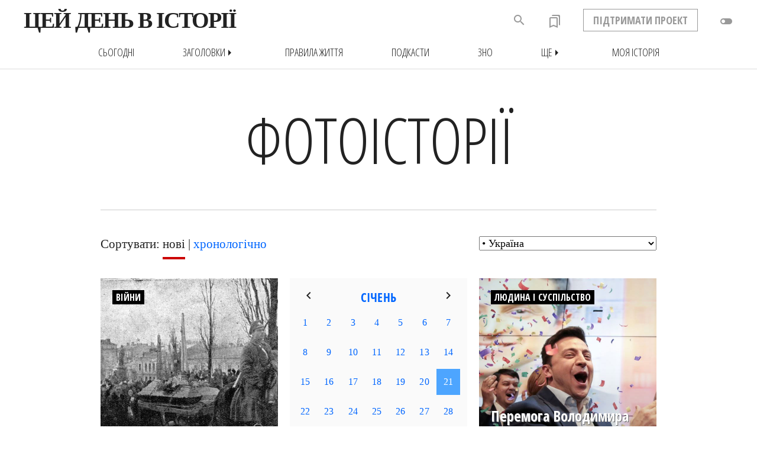

--- FILE ---
content_type: text/html; charset=WINDOWS-1251
request_url: https://www.jnsm.com.ua/cgi-bin/m/hp.pl?fi=UA
body_size: 12752
content:
<!DOCTYPE html>
<html xmlns="http://www.w3.org/1999/xhtml" lang="en" xml:lang="en" prefix="og: http://ogp.me/ns#" >
<head>
<meta http-equiv="Content-Type" content="text/html; charset=windows-1251" />
<meta name="viewport" content="width=device-width, initial-scale=1, maximum-scale=1, user-scalable=no">
<meta http-equiv="Content-Language" content="uk">
<title>Цей день в історії : Фотоісторії</title>
<meta name="description" content="Фотографії історичних подій, персоналій, рідкісні архівні фото і події, пов'язані з ними." />
<meta name="keywords" content=",  Фотоісторії, артефакти, історичні фото, архівні, архів, рідкісні фотографії, культові, культовий, історичний, рідкісний, фотографія, події історії, в історії, цей день в історії, Картинки з минулого, особистості, історичні постаті, найважливіші події, люди, століття, вік, подія, historical images, rare photos, this day, history, historical events, history, chronology, people, countries developement, timiline, politics, culture, leaders, хронологія подій, події, сьогодні, історія, історії, цей день в історії, історичні події, особистості, особистість, лідер, країна, країни, події, факти, facts, events, этот день в истории, фотоархив, исторические фотографии, фотография, артефакты, хронология событий, ежедневные события, люди, факты" />
<meta property="og:title" content="Фотоісторії" />
<meta property="og:type" content="website" />
<meta property="og:url" content="https://www.jnsm.com.ua/cgi-bin/m/hp.pl?fi=UA&ps=1" />
<meta property="og:image" content="https://www.jnsm.com.ua/images/hislogosimple.png" />
<meta property="og:site_name" content="Цей день в історії" />
<meta property="og:description" content="Фотографії історичних подій, персоналій, рідкісні архівні фото і події, пов'язані з ними."/>
<meta property="fb:admins" content="100001641073858" />
<html itemscope itemtype="https://schema.org/Article" />
<meta itemprop="name" content="Цей день в історії : Фотоісторії" />
<meta itemprop="description" content="Фотографії історичних подій, персоналій, рідкісні архівні фото і події, пов'язані з ними." />
<meta itemprop="image" content="https://www.jnsm.com.ua/images/hislogosimple.png" />
<meta itemprop="photo" content="https://www.jnsm.com.ua/images/hislogosimple.png" />
<meta itemprop="keywords" content=",  Фотоісторії, артефакти, історичні фото, архівні, архів, рідкісні фотографії, культові, культовий, історичний, рідкісний, фотографія, події історії, в історії, цей день в історії, Картинки з минулого, особистості, історичні постаті, найважливіші події, люди, століття, вік, подія, historical images, rare photos, this day, history, historical events, history, chronology, people, countries developement, timiline, politics, culture, leaders, хронологія подій, події, сьогодні, історія, історії, цей день в історії, історичні події, особистості, особистість, лідер, країна, країни, події, факти, facts, events, этот день в истории, фотоархив, исторические фотографии, фотография, артефакты, хронология событий, ежедневные события, люди, факты" />
<meta itemprop="about" content="Цей день в історії : Фотоісторії" />
<meta itemprop="author" content="Volodymyr Luk'yanyuk" />
<meta itemprop="copyrightHolder" content="Volodymyr Luk'yanyuk" />
<meta name="copyright" content="© 2001-03-22 Volodymyr Luk'yanyuk" />
<meta itemprop="creator" content="Volodymyr Luk'yanyuk" />
<meta itemprop="editor" content="Volodymyr Luk'yanyuk" />
<meta itemprop="dateCreated" content="2001-03-22" />
<meta itemprop="datePublished" content="2001-03-22" />
<meta http-equiv="last-modified" content="2026-01-21@13:45:3 GMT" />
<meta itemprop="dateModified" content="2026-01-21" />
<meta name="ROBOTS" content="INDEX,FOLLOW" />
<meta HTTP-EQUIV="revisit-after" content="1 days" />
<link rel="stylesheet" type="text/css" href="/include/myhistory.css" />

<link rel="stylesheet" type="text/css" href="/m/slide/jquery.pageslide.css" />
<link rel="stylesheet" type="text/css" href="/include/genericons.css">
<link rel="stylesheet" type="text/css" href="/include/zno.css">
<link rel='stylesheet prefetch' href='/include/PhotoSwipe/photoswipe.css'>
<link rel='stylesheet prefetch' href='/include/PhotoSwipe/default-skin/default-skin.css'>
<style>.my-gallery img,.my-gallery figcaption{display:none;}</style>
<link rel="alternate" type="application/rss+xml" title="Цей день в історії - щоденні події" href="https://www.jnsm.com.ua/newhistd.xml" />
<link rel="alternate" type="application/rss+xml" title="Цей день в історії - нові статті" href="https://www.jnsm.com.ua/newhis.xml" />
<link rel="stylesheet" href="/include/swiper/idangerous.swiper.css">
<link href="https://fonts.googleapis.com/icon?family=Material+Icons" rel="stylesheet">
<link href="https://fonts.googleapis.com/icon?family=Material+Icons+Outlined" rel="stylesheet">
<link rel="apple-touch-icon" sizes="180x180" href="/apple-touch-icon.png">
<link rel="icon" type="image/png" sizes="32x32" href="/favicon-32x32.png">
<link rel="icon" type="image/png" sizes="16x16" href="/favicon-16x16.png">
<link rel="manifest" href="/site.webmanifest">
<link rel="mask-icon" href="/safari-pinned-tab.svg" color="#5bbad5">
<meta name="msapplication-TileColor" content="#ffc40d">
<meta name="theme-color" content="#ffffff">
<link rel="canonical" href="https://www.jnsm.com.ua/cgi-bin/m/hp.pl?fi=UA&ps=1" />
<link rel="publisher" href="https://plus.google.com/113158407157227280807" />


<script type="text/javascript" src="/include/jquery/jquery.min.1.4.3.js"></script>
<script>
$(document).ready(function(){
	// hide #back-top first
	$("#back-top").hide();	
	// fade in #back-top
	$(function () {
		$(window).scroll(function () {
			if ($(this).scrollTop() > 1350) {
				$('#back-top').fadeIn();
			} else {
				$('#back-top').fadeOut();
			}
		});
		// scroll body to 0px on click
		$('#back-top a').click(function () {
			$('body,html').animate({
				scrollTop: 0
			}, 800);
			return false;
		});
		var $root = $('html, body');
		$('a[href^="#"]').click(function () {
		    $('html, body').animate({
		        scrollTop: $('[name="' + $.attr(this, 'href').substr(1) + '"]').offset().top - 100
		    }, 800);		
		    return false;
		});

	});
});
</script>
<script>window.onscroll = function() {myFunction()};function myFunction() {  var winScroll = document.body.scrollTop || document.documentElement.scrollTop;  var height = document.documentElement.scrollHeight - document.documentElement.clientHeight;  var scrolled = (winScroll / height) * 100;  document.getElementById("progressbar").style.width = scrolled + "%";  if (document.body.scrollTop > 98 || document.documentElement.scrollTop > 98) { $('.shapka_pr_cont').addClass("show");  } else { $('.shapka_pr_cont').removeClass("show");  }} $(window).scroll(function() { if ($(this).scrollTop() > 0){   $('header').addClass("sticky"); $('smlogo').addClass("show"); } else{ $('header').removeClass("sticky"); $('smlogo').removeClass("show"); } var BottomLimit = $(document).height() - $(window).height(); if ($(this).scrollTop() > 545 && $(this).scrollTop() < BottomLimit - 120){ $('static').addClass("stickyBanner"); } else{  $('static').removeClass("stickyBanner"); }	});</script>
</head>

<BODY MARGINWIDTH=0 MARGINHEIGHT=0 topmargin=0 leftmargin=0 rightmargin=0>
<script>(function(i,s,o,g,r,a,m){i['GoogleAnalyticsObject']=r;i[r]=i[r]||function(){  (i[r].q=i[r].q||[]).push(arguments)},i[r].l=1*new Date();a=s.createElement(o),  m=s.getElementsByTagName(o)[0];a.async=1;a.src=g;m.parentNode.insertBefore(a,m)  })(window,document,'script','//www.google-analytics.com/analytics.js','ga');  ga('create', 'UA-55466536-1', 'auto');  ga('send', 'pageview');</script><a name="backtotop"></a>
<div id="fb-root"></div>
<script>(function(d, s, id) {
  var js, fjs = d.getElementsByTagName(s)[0];
  if (d.getElementById(id)) return;
  js = d.createElement(s); js.id = id;
  js.src = "//connect.facebook.net/uk_UA/all.js#xfbml=1";
  fjs.parentNode.insertBefore(js, fjs);
}(document, 'script', 'facebook-jssdk'));</script>

<div id=header2><!--  -->


<div class=shapka_pr_cont><div class=shapka_pr_cont_in id=progressbar></div></div>
<div id=navbar class=navbarup>
<div id=navbarin>
	<div id=menuTop><span onclick="openNav()" class="material-icons">menu</span></div>
	<span onClick="location.href='/'"><img src="/images/hislogosimple.png" id=roundlogoprint></span>
	<span onClick="location.href='/'" class="logotext fll fwb pointer">ЦЕЙ ДЕНЬ В ІСТОРІЇ</span>
	<div id=toggle class="shapka2toggledown"><div onclick="addCssN();" class="material-icons" title="Нічний режим">toggle_off</div></div>
	<div id=status2></div>
	<div id=support class="ffosc flr fwb pointer" onclick="location.href='/m/support.shtml'">ПІДТРИМАТИ ПРОЕКТ</div>
	<div id=bookmarks onClick="location.href='/cgi-bin/m/myhistory.pl'" title="Закладки"><i class="material-icons-outlined">bookmarks</i><div id=counter></div></div>
	<div id=searchdiv1></div>
	<div id=back-search onclick="SEARCH_ON()" class="material-icons" title="Пошук по сайту"><span onclick="SEARCH_ON()" class="material-icons" title="Шукати в історії">search</span></div>

</div>
</div>
<div id=navbarsub class=navbarsubup>
	<div id=navbarsubin class=upc>
<a href=/m/t.shtml><div class=hd_sub_in_lt_in>сьогодні</div></a>
<div id=rrr><div onclick="menu_ON()" class="hd_sub_in_lt_zag pointer">Заголовки<div class="material-icons">arrow_right</div></div></div>
<div id=topmenu>
	<div class=topmenublock><div class=topmenulinktop>Хронологія</div><div onClick="location.href='javascript:document.menu20.submit();'" class=topmenulink>Античні часи</div><div onClick="location.href='javascript:document.menu21.submit();'" class=topmenulink>• Золотий вік</div><div onClick="location.href='javascript:document.menu22.submit();'" class=topmenulink>Середньовіччя</div><div onClick="location.href='javascript:document.menu23.submit();'" class=topmenulink>• Темні віки</div><div onClick="location.href='javascript:document.menu24.submit();'" class=topmenulink>• Високе Середньовіччя</div><div onClick="location.href='javascript:document.menu25.submit();'" class=topmenulink>• Пізнє Середньовіччя</div><div onClick="location.href='javascript:document.menu26.submit();'" class=topmenulink>Нова історія</div><div onClick="location.href='javascript:document.menu27.submit();'" class=topmenulink>Новітня історія</div><div onClick="location.href='javascript:document.menu28.submit();'" class=topmenulink>• Інтербелум</div><div onClick="location.href='javascript:document.menu29.submit();'" class=topmenulink>• Наш час</div></div>
	<div class=topmenublock><div class=topmenulinktop>Рубрики</div><div onClick="location.href='javascript:document.menu30.submit();'" class=topmenulink>Архітектура і будівництво</div><div onClick="location.href='javascript:document.menu31.submit();'" class=topmenulink>Війни</div><div onClick="location.href='javascript:document.menu32.submit();'" class=topmenulink>• Битви</div><div onClick="location.href='javascript:document.menu33.submit();'" class=topmenulink>• Столітня війна</div><div onClick="location.href='javascript:document.menu34.submit();'" class=topmenulink>• Війна троянд</div><div onClick="location.href='javascript:document.menu35.submit();'" class=topmenulink>• Перша світова</div><div onClick="location.href='javascript:document.menu36.submit();'" class=topmenulink>• Друга світова</div><div onClick="location.href='javascript:document.menu37.submit();'" class=topmenulink>Катастрофи</div><div onClick="location.href='javascript:document.menu38.submit();'" class=topmenulink>Кримінал</div><div onClick="location.href='javascript:document.menu39.submit();'" class=topmenulink>Культура і мистецтво</div></div>
	<div class=topmenublock><div class=topmenulinktop style="visibility:hidden">-</div><div onClick="location.href='javascript:document.menu40.submit();'" class=topmenulink>Людина і суспільство</div><div onClick="location.href='javascript:document.menu41.submit();'" class=topmenulink>• Жінки</div><div onClick="location.href='javascript:document.menu42.submit();'" class=topmenulink>Наука, освіта і техніка</div><div onClick="location.href='javascript:document.menu43.submit();'" class=topmenulink>• Авіація і космонавтика</div><div onClick="location.href='javascript:document.menu44.submit();'" class=topmenulink>Особистості</div><div onClick="location.href='javascript:document.menu45.submit();'" class=topmenulink>• Наполеон Бонапарт</div><div onClick="location.href='javascript:document.menu46.submit();'" class=topmenulink>Подорожі і відкриття</div><div onClick="location.href='javascript:document.menu47.submit();'" class=topmenulink>Політика</div><div onClick="location.href='javascript:document.menu48.submit();'" class=topmenulink>Релігія</div><div onClick="location.href='javascript:document.menu49.submit();'" class=topmenulink>Розваги і дозвілля</div><div onClick="location.href='javascript:document.menu410.submit();'" class=topmenulink>Спорт</div></div>
	<div class=topmenublock><div class=topmenulinktop>Регіони</div><div onClick="location.href='javascript:document.menu10.submit();'" class=topmenulink>Австралія</div><div onClick="location.href='javascript:document.menu11.submit();'" class=topmenulink>Азія</div><div onClick="location.href='javascript:document.menu12.submit();'" class=topmenulink>Америка</div><div onClick="location.href='javascript:document.menu13.submit();'" class=topmenulink>• Латинська Америка</div><div onClick="location.href='javascript:document.menu14.submit();'" class=topmenulink>Африка</div><div onClick="location.href='javascript:document.menu15.submit();'" class=topmenulink>Європа</div><div onClick="location.href='javascript:document.menu16.submit();'" class=topmenulink>• Україна</div></div>
	<div class=topmenubottom><span class=topmenulink onclick="location.href='/m/aall.shtml'">всі статті</span> • <span class="topmenulinknew red" onClick="location.href='/m/new.shtml'">нові статті</span> • <span class="topmenulinkpop green" onClick="location.href='/m/popweek.shtml'">популярні статті</span> • <span class=topmenulink onclick="location.href='/h/0602T'">випадкова стаття</span></div>
</div>
<a href=/m/pz.shtml><div class=hd_sub_in_lt_in>Правила життя</div></a>
<a href=/cgi-bin/m/pd.pl><div class=hd_sub_in_lt_in>Подкасти</div></a>
<a href=/m/zno.shtml><div class=hd_sub_in_lt_in>ЗНО</div></a>
<div id=rrrshche><div onclick="menuShche_ON()" class="hd_sub_in_lt_zag pointer">Ще<div class="material-icons">arrow_right</div></div></div>
<div id=shche><div class=topmenublock><div onClick="location.href='javascript:document.menushche0.submit();'" class=topmenulink>Круглі дати</div><div onClick="location.href='javascript:document.menushche1.submit();'" class=topmenulink>Ви (не) знали</div><div onClick="location.href='javascript:document.menushche2.submit();'" class=topmenulink>Фотоісторії</div><div onClick="location.href='javascript:document.menushche3.submit();'" class=topmenulink>Карти</div><div onClick="location.href='javascript:document.menushche4.submit();'" class=topmenulink>Інфографіка</div><div onClick="location.href='javascript:document.menushche5.submit();'" class=topmenulink>Пряма мова</div><div onClick="location.href='javascript:document.menushche6.submit();'" class=topmenulink>Nota Bene</div></div></div>
<a href=/cgi-bin/m/myhistory.pl><div class=hd_sub_in_lt_in>Моя історія</div></a>
</div>
</div>
<div id=myNav class="overlay backlgrey w100"><div class="overlay-content w100 tac"><div id=menuOverlayed><DIV id=screen class=backlgrey><div class=emptyvw></div>
<iframe id=cldr src="/cgi-bin/m/mcal.pl?Month=&amp;Day=&amp;Year=" noresize="" noscrolling="" height="350" width="300" frameborder="0"></iframe>

<div id="searchdiv1">
<form name="Data1" action="/cgi-bin/m/ts.pl" method="POST" onsubmit="return check_login1(this)">
<input type="text" id="example1" class=fll name="Qry" value="" placeholder="Шукати в історії"></form>
<div id="searchsubmit" onclick="javascript:document.Data1.submit();"><span class="material-icons">search</span></div>
</div></DIV>

<DIV id=screen class=backlwhite><div id=midmenu class="fwb upc">
<div class=midmenu1>
<span onClick="location.href='/m/t.shtml'">Сьогодні</span><BR>
<span onClick="location.href='/cgi-bin/m/ah.pl'">Заголовки</span><BR>
<span onClick="location.href='/m/pz.shtml'">Правила життя</span><BR>
<span onClick="location.href='/h/FC/'">Ви (не) знали</span><BR>
</div>
<div class=midmenu21>
<span onClick="location.href='/cgi-bin/m/pd.pl'">Подкасти</span><BR>
<span onClick="location.href='/cgi-bin/m/rd.pl'">Круглі дати</span><BR>
</div>
<div class=midmenu22>
<span onClick="location.href='/m/maps.shtml'">Карти</span><BR>
<span onClick="location.href='/cgi-bin/m/nb.pl'">Нота бене</span><BR>
</div>
<div class=midmenu31>
<span onClick="location.href='/m/hphoto.shtml'">Фотоісторії</span><BR>
<span onClick="location.href='/cgi-bin/m/in.pl'">Інфографіка</span><BR>
</div><div class=midmenu32>
<span onClick="location.href='/cgi-bin/m/pm.pl'">Пряма мова</span><BR>
<span class=red onClick="location.href='/cgi-bin/m/myhistory.pl'">Моя історія</span>
</div>
</div></DIV>


<!-- Bottom Menu -->

<DIV id=screen class=backlgrey>
<div id=botmenu>
<div class=botmenu1><h4>Рубрики</h4><div onClick="location.href='javascript:document.menu4avi.submit();'" class=topmenulink>Авіація і космонавтика</div><div onClick="location.href='javascript:document.menu30.submit();'" class=topmenulink>Архітектура і будівництво</div><div onClick="location.href='javascript:document.menu31.submit();'" class=topmenulink>Битви і війни</div><div onClick="location.href='javascript:document.menu37.submit();'" class=topmenulink>Катастрофи</div><div onClick="location.href='javascript:document.menu38.submit();'" class=topmenulink>Кримінал</div><div onClick="location.href='javascript:document.menu39.submit();'" class=topmenulink>Культура і мистецтво</div><div onClick="location.href='javascript:document.menu40.submit();'" class=topmenulink>Людина і суспільство</div><div onClick="location.href='javascript:document.menu42.submit();'" class=topmenulink>Наука, освіта і техніка</div><div onClick="location.href='javascript:document.menu44.submit();'" class=topmenulink>Особистості</div><div onClick="location.href='javascript:document.menu46.submit();'" class=topmenulink>Подорожі і відкриття</div><div onClick="location.href='javascript:document.menu47.submit();'" class=topmenulink>Політика</div><div onClick="location.href='javascript:document.menu48.submit();'" class=topmenulink>Релігія</div><div onClick="location.href='javascript:document.menu49.submit();'" class=topmenulink>Розваги і дозвілля</div><div onClick="location.href='javascript:document.menu410.submit();'" class=topmenulink>Спорт</div><div onClick="location.href='javascript:document.menu4chudo.submit();'" class=topmenulink>Чудеса світу</div></div>
<div class=botmenu21><div><h4 class=topmenulink onclick="location.href='javascript:document.menu4ukr.submit();'">Україна</h4>
		<form class=botctform name=menu4ukr action=/cgi-bin/m/ts.pl method=POST><input type=hidden name=Qry value=Україна><input type=hidden name=f value=honly></form>
		<div onClick="location.href='javascript:document.menu50.submit();'" class=topmenulink>Княжа доба</div><div onClick="location.href='javascript:document.menu51.submit();'" class=topmenulink>Козацька доба</div><div onClick="location.href='javascript:document.menu52.submit();'" class=topmenulink>Українська революція</div><div onClick="location.href='javascript:document.menu53.submit();'" class=topmenulink>Україна радянська</div><div onClick="location.href='javascript:document.menu54.submit();'" class=topmenulink>Україна незалежна</div><div onClick="location.href='/m/zno.shtml'" class=topmenulink>ЗНО</div></div></div>
<div class=botmenu22><div><h4>Регіони</h4><div onClick="location.href='javascript:document.menu10.submit();'" class=topmenulink>Австралія</div><div onClick="location.href='javascript:document.menu11.submit();'" class=topmenulink>Азія</div><div onClick="location.href='javascript:document.menu12.submit();'" class=topmenulink>Америка</div><div onClick="location.href='javascript:document.menu1arct.submit();'" class=topmenulink><nobr>А(нта)рктика</nobr></div><div onClick="location.href='javascript:document.menu14.submit();'" class=topmenulink>Африка</div><div onClick="location.href='javascript:document.menu15.submit();'" class=topmenulink>Європа</div></div></div>
<div class=botmenu31><div><h4>Хронологія</h4><div onClick="location.href='javascript:document.menu20.submit();'" class=topmenulink>Античні часи</div><div onClick="location.href='javascript:document.menu23.submit();'" class=topmenulink>Темні віки</div><div onClick="location.href='javascript:document.menu24.submit();'" class=topmenulink>Високе Середньовіччя</div><div onClick="location.href='javascript:document.menu25.submit();'" class=topmenulink>Пізнє Середньовіччя</div><div onClick="location.href='javascript:document.menu26.submit();'" class=topmenulink>Нова історія</div><div onClick="location.href='javascript:document.menu27.submit();'" class=topmenulink>Новітня історія</div><div onClick="location.href='javascript:document.menu29.submit();'" class=topmenulink>Наш час</div></div></div>
<div class=botmenu32><div><h4>Індекси</h4><div onClick="location.href='/m/new.shtml'" class="topmenulink red">Нові статті</div><div onClick="location.href='/m/popweek.shtml'" class="topmenulink green">Популярні статті</div><div onClick="location.href='/m/aall.shtml'" class=topmenulink>Всі статті</div><div onClick="location.href='/m/atop.shtml'" class=topmenulink>Визначальні події</div><div onClick="location.href='javascript:document.menu64.submit();'" class=topmenulink>#Хештеги</div><div onClick="location.href='/a/'" class=topmenulink>Автори</div></div></div>
</div>
</DIV>
<div id=randomLink><span class="material-icons" onclick="location.href='/h/0602T'">done</span></div>
</div></div></div><script>var prevScrollpos = window.pageYOffset;window.onscroll = function() {var currentScrollPos = window.pageYOffset;var winScroll = document.body.scrollTop || document.documentElement.scrollTop;var height = document.documentElement.scrollHeight - document.documentElement.clientHeight;var scrolled = (winScroll / height) * 100;var porih = 360;document.getElementById("progressbar").style.width = scrolled + "%";if (prevScrollpos > currentScrollPos) {$('#navbar').addClass("navbarup");$('#navbar').removeClass("navbardown");$('#navbarsub').addClass("navbarsubup");$('#navbarsub').removeClass("navbarsubdown");} else{if ($(this).scrollTop() > porih) {$('#navbar').addClass("navbardown");$('#navbar').removeClass("navbarup");$('#navbarsub').addClass("navbarsubdown");$('#navbarsub').removeClass("navbarsubup");}if (document.body.scrollTop > porih || document.documentElement.scrollTop > porih) {$('.shapka_pr_cont').addClass("show");} else {$('.shapka_pr_cont').removeClass("show");}}prevScrollpos = currentScrollPos;}</script>
	<div id=shapkasm>
		<CENTER><DIV id=tblmain_header>
		<span class=output_header_main0 onclick="location.href='/m/hphoto.shtml'" style="cursor:pointer"><span itemprop=headline>Фотоісторії</span></span>
		</DIV></CENTER>
	</div></div>


<!-- MAIN TABLE -->


<CENTER>

<!-- MAIN DATA -->


<!-- Головні події -->

<DIV id=tblmain_my><div class=p><div id=topnavlt2>Сортувати: <span class=rednumber>нові</span> | <span class=onclick onClick="javascript:document.SORTy.submit();">хронологічно</span></div><div id=topnavrt2><form action="/cgi-bin/m/hp.pl" method=POST><select name=fi size=1 id=category_list_menu onchange="this.form.submit()"><option value="" style="color:#007dff;">Весь фотоархів</option><option value="SO">Людина і суспільство<option value="LI">Особистості<option value="WAR">Війни<option value="PO">Політика<option value="CU">Культура і мистецтво<option value="EN">Розваги і дозвілля<option value="CR">Кримінал<option value="UA" selected>&#8226; Україна<option value="DI">Катастрофи<option value="SC">Наука і техніка<option value="SP">Спорт<option value="WAR2">&#8226; Друга світова війна<option value="RE">Релігія<option value="NH">Нова історія<option value="NN">Новітня історія<option value="IN">&#8226; Інтербелум<option value="CO">&#8226; Холодна війна<option value="OD">&#8226; Наш час<option value="WAR1">&#8226; Перша світова війна<option value="AME">Америка<option value="LAM">&#8226; Латинська Америка<option value="EUR">Європа<option value="ASI">Азія<option value="AFR">Африка<option value="AUS">Австралія</select></form>
</div></div></DIV><div class=empty></div>

<DIV id=tblmain_my><div class=p><span itemprop="articleBody">

<div id=imblkFV0><div id=imblk0 class="lh135 clrwt fll pointer">	<div style="background: url(/ures/img/hphoto/Kruty_1918_Funeral_sm.jpg) no-repeat center center;background-size:cover;" id=imblkimg0></div>	<div class=imblktxtup>		<span class="hpbg badge fll ffosc upc clrwt pointer fwb lh100 m200020 fs16"><form name=CAT08106 action=/cgi-bin/m/hp.pl method=POST><input type=hidden name=fi value=WAR><input type=hidden name=s value=y></form><a href="javascript:document.CAT08106.submit();">Війни</a> </span>	</div>	<div class=imblktxt onClick="location.href='/h/HP192/'">		<div class=imblktxtttl><h3>Поховання загиблих під Крутами</h3></div>		<div class=imblktxtdate>19 березня 1918</div><div class=countblck title="4878"><div class="genericon genericon-show"></div>4878</div>	</div>	<a href=/h/HP192/><div id=imblk0over></div></a></div></div>

<div id=imblk1 class="fll backlgrey"><iframe class=calendarframe src="/cgi-bin/m/mcal.pl?Month=&Day=" noresize noscrolling height=250 width=250 frameborder=0 border=0></iframe></div>

<div id=imblkFV1><div id=imblk2 class="lh135 clrwt fll pointer">	<div style="background: url(/ures/img/hphoto/Zelenskyi_Win_2019_04_21_sm.jpg) no-repeat center center;background-size:cover;" id=imblkimg2></div>	<div class=imblktxtup>		<span class="hpbg badge fll ffosc upc clrwt pointer fwb lh100 m200020 fs16"><form name=CAT54151 action=/cgi-bin/m/hp.pl method=POST><input type=hidden name=fi value=SO><input type=hidden name=s value=y></form><a href="javascript:document.CAT54151.submit();">Людина і суспільство</a> </span>	</div>	<div class=imblktxt onClick="location.href='/h/HP189/'">		<div class=imblktxtttl><h3>Перемога Володимира Зеленського на президентських виборах</h3></div>		<div class=imblktxtdate>21 квітня 2019</div><div class=countblck title="3144"><div class="genericon genericon-show"></div>3144</div>	</div>	<a href=/h/HP189/><div id=imblk0over></div></a></div></div>

<div id=imblkFV2><div id=imblk3 class="lh135 clrwt fll pointer">	<div style="background: url(/ures/img/hphoto/Tomos_UA_sm.jpg) no-repeat center center;background-size:cover;" id=imblkimg3></div>	<div class=imblktxtup>		<span class="hpbg badge fll ffosc upc clrwt pointer fwb lh100 m200020 fs16"><form name=CAT118322 action=/cgi-bin/m/hp.pl method=POST><input type=hidden name=fi value=RE><input type=hidden name=s value=y></form><a href="javascript:document.CAT118322.submit();">Релігія</a> </span>	</div>	<div class=imblktxt onClick="location.href='/h/HP186/'">		<div class=imblktxtttl><h3>Томос про автокефалію ПЦУ</h3></div>		<div class=imblktxtdate>5 січня 2019</div><div class=countblck title="4749"><div class="genericon genericon-show"></div>4749</div>	</div>	<a href=/h/HP186/><div id=imblk0over></div></a></div></div>

<div id=imblkFV3><div id=imblk4 class="lh135 clrwt fll pointer">	<div style="background: url(/ures/img/hphoto/Grybovychi_Landfill_sm.jpg) no-repeat center center;background-size:cover;" id=imblkimg4></div>	<div class=imblktxtup>		<span class="hpbg badge fll ffosc upc clrwt pointer fwb lh100 m200020 fs16"><form name=CAT26849 action=/cgi-bin/m/hp.pl method=POST><input type=hidden name=fi value=DI><input type=hidden name=s value=y></form><a href="javascript:document.CAT26849.submit();">Катастрофи</a> </span>	</div>	<div class=imblktxt onClick="location.href='/h/HP183/'">		<div class=imblktxtttl><h3>Трагедія на Грибовицькому сміттєзвалищі</h3></div>		<div class=imblktxtdate>30 травня 2016</div><div class=countblck title="3433"><div class="genericon genericon-show"></div>3433</div>	</div>	<a href=/h/HP183/><div id=imblk0over></div></a></div></div>

<div id=imblkFV4><div id=imblk5 onClick="location.href='/h/HP178/'" class="lh135 fll pointer">	<div style="background: url(/ures/img/hphoto/Plavyuk_Kravchuk_sm.jpg) no-repeat center center;background-size:cover;" id=imblkimg5></div>	<div class=imblktxtup5>		<span class="hpbg badge fll ffosc upc clrwt pointer fwb lh100 m200020 fs16"><form name=CAT103896 action=/cgi-bin/m/hp.pl method=POST><input type=hidden name=fi value=PO><input type=hidden name=s value=y></form><a href="javascript:document.CAT103896.submit();">Політика</a> </span>	</div>	<div class=imblktxt5>		<a href=/h/HP178/><div class=imblktxtttl5><h3>Президент УНР складає повноваження</h3></div></a>		<div class=imblktxtdate5>22 серпня 1992</div><div class=countblck title="6889"><div class="genericon genericon-show"></div>6889</div>	</div></div></div>

<div id=imblkFV5><div id=imblk6 class="lh135 clrwt fll pointer">	<div style="background: url(/ures/img/hphoto/Bill_Clinton_Boris_Yeltsyn_Leonid_Kravchuk_sm.jpg) no-repeat center center;background-size:cover;" id=imblkimg6></div>	<div class=imblktxtup>		<span class="hpbg badge fll ffosc upc clrwt pointer fwb lh100 m200020 fs16"><form name=CAT10646 action=/cgi-bin/m/hp.pl method=POST><input type=hidden name=fi value=PO><input type=hidden name=s value=y></form><a href="javascript:document.CAT10646.submit();">Політика</a> </span>	</div>	<div class=imblktxt onClick="location.href='/h/HP176/'">		<div class=imblktxtttl><h3>Клінтон, Єльцин і Кравчук у Москві</h3></div>		<div class=imblktxtdate>14 січня 1994</div><div class=countblck title="9781"><div class="genericon genericon-show"></div>9781</div>	</div>	<a href=/h/HP176/><div id=imblk0over></div></a></div></div>

<div id=imblkFV6><div id=imblk0 class="lh135 clrwt fll pointer">	<div style="background: url(/ures/img/hphoto/Klitchko_Fury_sm.jpg) no-repeat center center;background-size:cover;" id=imblkimg0></div>	<div class=imblktxtup>		<span class="hpbg badge fll ffosc upc clrwt pointer fwb lh100 m200020 fs16"><form name=CAT134912 action=/cgi-bin/m/hp.pl method=POST><input type=hidden name=fi value=SP><input type=hidden name=s value=y></form><a href="javascript:document.CAT134912.submit();">Спорт</a> </span>	</div>	<div class=imblktxt onClick="location.href='/h/HP165/'">		<div class=imblktxtttl><h3>Володимир Кличко програв Тайсону Фюрі</h3></div>		<div class=imblktxtdate>29 листопада 2015</div><div class=countblck title="5513"><div class="genericon genericon-show"></div>5513</div>	</div>	<a href=/h/HP165/><div id=imblk0over></div></a></div></div>

<div id=imblkFV7><div id=imblk1 class="lh135 clrwt fll pointer">	<div style="background: url(/ures/img/hphoto/Euromaidan_1_sm.jpg) no-repeat center center;background-size:cover;" id=imblkimg1></div>	<div class=imblktxtup>		<span class="hpbg badge fll ffosc upc clrwt pointer fwb lh100 m200020 fs16"><form name=CAT52981 action=/cgi-bin/m/hp.pl method=POST><input type=hidden name=fi value=SO><input type=hidden name=s value=y></form><a href="javascript:document.CAT52981.submit();">Людина і суспільство</a> </span>	</div>	<div class=imblktxt onClick="location.href='/h/HP125/'">		<div class=imblktxtttl><h3>Революція Гідності</h3></div>		<div class=imblktxtdate>20 лютого 2014</div><div class=countblck title="8295"><div class="genericon genericon-show"></div>8295</div>	</div>	<a href=/h/HP125/><div id=imblk0over></div></a></div></div>

<div id=imblkFV8><div id=imblk2 class="lh135 clrwt fll pointer">	<div style="background: url(/ures/img/hphoto/Euromaidan_sm.jpg) no-repeat center center;background-size:cover;" id=imblkimg2></div>	<div class=imblktxtup>		<span class="hpbg badge fll ffosc upc clrwt pointer fwb lh100 m200020 fs16"><form name=CAT58937 action=/cgi-bin/m/hp.pl method=POST><input type=hidden name=fi value=SO><input type=hidden name=s value=y></form><a href="javascript:document.CAT58937.submit();">Людина і суспільство</a> </span>	</div>	<div class=imblktxt onClick="location.href='/h/HP123/'">		<div class=imblktxtttl><h3>Перший день Євромайдану</h3></div>		<div class=imblktxtdate>21 листопада 2013</div><div class=countblck title="5125"><div class="genericon genericon-show"></div>5125</div>	</div>	<a href=/h/HP123/><div id=imblk0over></div></a></div></div>

<div id=imblkFV9><div id=imblk3 class="lh135 clrwt fll pointer">	<div style="background: url(/ures/img/hphoto/Orange_Revolution_sm.jpg) no-repeat center center;background-size:cover;" id=imblkimg3></div>	<div class=imblktxtup>		<span class="hpbg badge fll ffosc upc clrwt pointer fwb lh100 m200020 fs16"><form name=CAT58571 action=/cgi-bin/m/hp.pl method=POST><input type=hidden name=fi value=SO><input type=hidden name=s value=y></form><a href="javascript:document.CAT58571.submit();">Людина і суспільство</a> </span>	</div>	<div class=imblktxt onClick="location.href='/h/HP122/'">		<div class=imblktxtttl><h3>Помаранчева революція</h3></div>		<div class=imblktxtdate>Листопад 2004</div><div class=countblck title="6743"><div class="genericon genericon-show"></div>6743</div>	</div>	<a href=/h/HP122/><div id=imblk0over></div></a></div></div>

<div id=imblkFV10><div id=imblk4 class="lh135 clrwt fll pointer">	<div style="background: url(/ures/img/hphoto/Churyumov_Gerasimenko_sm.jpg) no-repeat center center;background-size:cover;" id=imblkimg4></div>	<div class=imblktxtup>		<span class="hpbg badge fll ffosc upc clrwt pointer fwb lh100 m200020 fs16"><form name=CAT74295 action=/cgi-bin/m/hp.pl method=POST><input type=hidden name=fi value=SC><input type=hidden name=s value=y></form><a href="javascript:document.CAT74295.submit();">Наука і техніка</a> </span>	</div>	<div class=imblktxt onClick="location.href='/h/HP120/'">		<div class=imblktxtttl><h3>Світлана Герасименко і Клим Чурюмов</h3></div>		<div class=imblktxtdate>1975</div><div class=countblck title="2604"><div class="genericon genericon-show"></div>2604</div>	</div>	<a href=/h/HP120/><div id=imblk0over></div></a></div></div>

<div id=imblkFV11><div id=imblk5 onClick="location.href='/h/HP94/'" class="lh135 fll pointer">	<div style="background: url(/ures/img/hphoto/Kyiv_Lenin_Monument_2014_sm.jpg) no-repeat center center;background-size:cover;" id=imblkimg5></div>	<div class=imblktxtup5>		<span class="hpbg badge fll ffosc upc clrwt pointer fwb lh100 m200020 fs16"><form name=CAT51858 action=/cgi-bin/m/hp.pl method=POST><input type=hidden name=fi value=SO><input type=hidden name=s value=y></form><a href="javascript:document.CAT51858.submit();">Людина і суспільство</a> </span>	</div>	<div class=imblktxt5>		<a href=/h/HP94/><div class=imblktxtttl5><h3>Повалення пам'ятника Леніну в Києві</h3></div></a>		<div class=imblktxtdate5>8 грудня 2013</div><div class=countblck title="1797"><div class="genericon genericon-show"></div>1797</div>	</div></div></div>

<div id=imblkFV12><div id=imblk6 class="lh135 clrwt fll pointer">	<div style="background: url(/ures/img/hphoto/Sofia_Ukrainian_Soldier_sm.jpg) no-repeat center center;background-size:cover;" id=imblkimg6></div>	<div class=imblktxtup>		<span class="hpbg badge fll ffosc upc clrwt pointer fwb lh100 m200020 fs16"><form name=CAT55742 action=/cgi-bin/m/hp.pl method=POST><input type=hidden name=fi value=SO><input type=hidden name=s value=y></form><a href="javascript:document.CAT55742.submit();">Людина і суспільство</a> </span>	</div>	<div class=imblktxt onClick="location.href='/h/HP90/'">		<div class=imblktxtttl><h3>Пам'ятник в Софії</h3></div>		<div class=imblktxtdate>23 лютого 2014</div><div class=countblck title="1940"><div class="genericon genericon-show"></div>1940</div>	</div>	<a href=/h/HP90/><div id=imblk0over></div></a></div></div>

<div id=imblkFV13><div id=imblk0 class="lh135 clrwt fll pointer">	<div style="background: url(/ures/img/hphoto/IL86_Luhansk_sm.jpg) no-repeat center center;background-size:cover;" id=imblkimg0></div>	<div class=imblktxtup>		<span class="hpbg badge fll ffosc upc clrwt pointer fwb lh100 m200020 fs16"><form name=CAT56356 action=/cgi-bin/m/hp.pl method=POST><input type=hidden name=fi value=SO><input type=hidden name=s value=y></form><a href="javascript:document.CAT56356.submit();">Людина і суспільство</a> </span>	</div>	<div class=imblktxt onClick="location.href='/h/HP81/'">		<div class=imblktxtttl><h3>Збитий під Луганськом «ИЛ-76»</h3></div>		<div class=imblktxtdate>14 червня 2014</div><div class=countblck title="2823"><div class="genericon genericon-show"></div>2823</div>	</div>	<a href=/h/HP81/><div id=imblk0over></div></a></div></div>

<div id=imblkFV14><div id=imblk1 class="lh135 clrwt fll pointer">	<div style="background: url(/ures/img/hphoto/Euromaidan_18_sm.jpg) no-repeat center center;background-size:cover;" id=imblkimg1></div>	<div class=imblktxtup>		<span class="hpbg badge fll ffosc upc clrwt pointer fwb lh100 m200020 fs16"><form name=CAT52215 action=/cgi-bin/m/hp.pl method=POST><input type=hidden name=fi value=SO><input type=hidden name=s value=y></form><a href="javascript:document.CAT52215.submit();">Людина і суспільство</a> </span>	</div>	<div class=imblktxt onClick="location.href='/h/HP70/'">		<div class=imblktxtttl><h3>Протистояння на Грушевського</h3></div>		<div class=imblktxtdate>19 лютого 2014</div><div class=countblck title="2443"><div class="genericon genericon-show"></div>2443</div>	</div>	<a href=/h/HP70/><div id=imblk0over></div></a></div></div>

<div id=imblkFV15><div id=imblk2 class="lh135 clrwt fll pointer">	<div style="background: url(/ures/img/hphoto/Combat_sm.jpg) no-repeat center center;background-size:cover;" id=imblkimg2></div>	<div class=imblktxtup>		<span class="hpbg badge fll ffosc upc clrwt pointer fwb lh100 m200020 fs16"><form name=CAT01385 action=/cgi-bin/m/hp.pl method=POST><input type=hidden name=fi value=WAR><input type=hidden name=s value=y></form><a href="javascript:document.CAT01385.submit();">Війни</a> </span>	</div>	<div class=imblktxt onClick="location.href='/h/HP21/'">		<div class=imblktxtttl><h3>«Комбат»</h3></div>		<div class=imblktxtdate>12 липня 1942</div><div class=countblck title="2902"><div class="genericon genericon-show"></div>2902</div>	</div>	<a href=/h/HP21/><div id=imblk0over></div></a></div></div>
</span>
</article>

<!-- Кінець головних подій -->

<div class=empty></div></div></DIV>

</DIV>

</CENTER>



<!-- ADDS -->

<div id=bannerbot class=backlgrey>
<DIV id=horad onClick="location.href='/h/1110M'"><img class=lazy src="/images/e1x1.gif" id=horadimg style="background: url(/ures/img/w/Mariya_Devi.jpg) no-repeat center center;background-size:cover;">
 <div class=horadbadge><div class="badge fll ffosc upc clrwt pointer fwb lh100 m200020 fs16 ctgbg">Релігія</div></div>
<div class="centered horadheader">Кінець «Білого братства»</div>
<div class=horadshadow onclick="location.href='/h/1110M'"></div></DIV>
</div>

<!-- END of ADDS -->

<footer>

<!-- BOTTOM --><DIV id=screen class=backlgreydrk><div id=footer_help class="show960 ffosc fob tac cbt" onclick="location.href='/m/support.shtml'">ДОПОМОГТИ ПРОЕКТУ</div><div id=footer><div id="footer_mob2_rt"><a href=https://t.me/inhistoria target=sis><span class="social" title="Цей день в історії у Telegram"><img src="/images/telegram.svg" class="telegram pointer"></span></a><a href=https://soundcloud.com/inhistoria target=sis><span class="social" title="Цей день в історії на SoundCloud"><img src="/images/soundcloud.svg" class=soundcloud></span></a><a href=https://www.facebook.com/InHistoria target=sis><span class="genericon genericon-facebook-alt social" title="Цей день в історії у Facebook"></span></a><a href=https://twitter.com/inhistoria target=sis><span class="genericon genericon-twitter social" title="Цей день в історії у Twitter"></span></a></div><div id="footer_mob2_lt">«Цей день в історії» © 2001-26 <nobr><a href="mailto:webmaster@jnsm.com.ua?Subject=Цей день в історії">Володимир Лук'янюк</a></nobr><BR><span class=show960><BR>Матеріали сайту поширюються за ліцензією «<a href=https://creativecommons.org/licenses/by/4.0/deed.uk target=sis>Creative Commons Із зазначенням авторства 4.0 Міжнародна (CC BY 4.0)</a>». При їх використанні <u>пряме</u>, <u>активне</u> гіпертекстове <a href=>посилання на сайт</a> обов'язкове<BR><a href="mailto:webmaster@jnsm.com.ua?Subject=Цей день в історії">webmaster@jnsm.com.ua</a></span></div></div></DIV><section>
<form class=botctform name=menu10 action=/cgi-bin/m/ah.pl method=POST><input type=hidden name=f value=AUS></form><form class=botctform name=menu11 action=/cgi-bin/m/ah.pl method=POST><input type=hidden name=f value=ASI></form><form class=botctform name=menu12 action=/cgi-bin/m/ah.pl method=POST><input type=hidden name=f value=AME></form><form class=botctform name=menu13 action=/cgi-bin/m/ah.pl method=POST><input type=hidden name=f value=LAM></form><form class=botctform name=menu14 action=/cgi-bin/m/ah.pl method=POST><input type=hidden name=f value=AFR></form><form class=botctform name=menu15 action=/cgi-bin/m/ah.pl method=POST><input type=hidden name=f value=EUR></form><form class=botctform name=menu16 action=/cgi-bin/m/ah.pl method=POST><input type=hidden name=f value=UA></form><form class=botctform name=menu20 action=/cgi-bin/m/ah.pl method=POST><input type=hidden name=f value=AN></form><form class=botctform name=menu21 action=/cgi-bin/m/ah.pl method=POST><input type=hidden name=f value=AG></form><form class=botctform name=menu22 action=/cgi-bin/m/ah.pl method=POST><input type=hidden name=f value=MS></form><form class=botctform name=menu23 action=/cgi-bin/m/ah.pl method=POST><input type=hidden name=f value=M1></form><form class=botctform name=menu24 action=/cgi-bin/m/ah.pl method=POST><input type=hidden name=f value=M2></form><form class=botctform name=menu25 action=/cgi-bin/m/ah.pl method=POST><input type=hidden name=f value=M3></form><form class=botctform name=menu26 action=/cgi-bin/m/ah.pl method=POST><input type=hidden name=f value=NH></form><form class=botctform name=menu27 action=/cgi-bin/m/ah.pl method=POST><input type=hidden name=f value=NN></form><form class=botctform name=menu28 action=/cgi-bin/m/ah.pl method=POST><input type=hidden name=f value=IN></form><form class=botctform name=menu29 action=/cgi-bin/m/ah.pl method=POST><input type=hidden name=f value=OD></form><form class=botctform name=menu30 action=/cgi-bin/m/ah.pl method=POST><input type=hidden name=f value=BU></form><form class=botctform name=menu31 action=/cgi-bin/m/ah.pl method=POST><input type=hidden name=f value=WAR></form><form class=botctform name=menu32 action=/cgi-bin/m/ah.pl method=POST><input type=hidden name=f value=BAT></form><form class=botctform name=menu33 action=/cgi-bin/m/ah.pl method=POST><input type=hidden name=f value=WAR00></form><form class=botctform name=menu34 action=/cgi-bin/m/ah.pl method=POST><input type=hidden name=f value=WARROSES></form><form class=botctform name=menu35 action=/cgi-bin/m/ah.pl method=POST><input type=hidden name=f value=WAR1></form><form class=botctform name=menu36 action=/cgi-bin/m/ah.pl method=POST><input type=hidden name=f value=WAR2></form><form class=botctform name=menu37 action=/cgi-bin/m/ah.pl method=POST><input type=hidden name=f value=DI></form><form class=botctform name=menu38 action=/cgi-bin/m/ah.pl method=POST><input type=hidden name=f value=CR></form><form class=botctform name=menu39 action=/cgi-bin/m/ah.pl method=POST><input type=hidden name=f value=CU></form><form class=botctform name=menu40 action=/cgi-bin/m/ah.pl method=POST><input type=hidden name=f value=SO></form><form class=botctform name=menu41 action=/cgi-bin/m/ah.pl method=POST><input type=hidden name=f value=FE></form><form class=botctform name=menu42 action=/cgi-bin/m/ah.pl method=POST><input type=hidden name=f value=SC></form><form class=botctform name=menu43 action=/cgi-bin/m/ah.pl method=POST><input type=hidden name=f value=AVI></form><form class=botctform name=menu44 action=/cgi-bin/m/ah.pl method=POST><input type=hidden name=f value=LI></form><form class=botctform name=menu45 action=/cgi-bin/m/ah.pl method=POST><input type=hidden name=f value=NB></form><form class=botctform name=menu46 action=/cgi-bin/m/ah.pl method=POST><input type=hidden name=f value=TR></form><form class=botctform name=menu47 action=/cgi-bin/m/ah.pl method=POST><input type=hidden name=f value=PO></form><form class=botctform name=menu48 action=/cgi-bin/m/ah.pl method=POST><input type=hidden name=f value=RE></form><form class=botctform name=menu49 action=/cgi-bin/m/ah.pl method=POST><input type=hidden name=f value=EN></form><form class=botctform name=menu410 action=/cgi-bin/m/ah.pl method=POST><input type=hidden name=f value=SP></form><form class=botctform name=menushche0 action=/cgi-bin/m/rd.pl method=POST></form><form class=botctform name=menushche1 action=/h/FC/ method=POST></form><form class=botctform name=menushche2 action=/m/hphoto.shtml method=POST></form><form class=botctform name=menushche3 action=/m/maps.shtml method=POST></form><form class=botctform name=menushche4 action=/cgi-bin/m/in.pl method=POST></form><form class=botctform name=menushche5 action=/cgi-bin/m/pm.pl method=POST></form><form class=botctform name=menushche6 action=/cgi-bin/m/nb.pl method=POST></form><form class=botctform name=menu1arct action=/cgi-bin/m/ts.pl method=POST><input type=hidden name=Qry value=Арктика></form><form class=botctform name=menu4avi action=/cgi-bin/m/ah.pl method=POST><input type=hidden name=f value=AVI></form><form class=botctform name=menu4chudo action=/cgi-bin/m/ts.pl method=POST><input type=hidden name=Qry value="Чудеса світу"><input type=hidden name=f value=honly></form><form class=botctform name=menu50 action=/cgi-bin/m/ts.pl method=POST><input type=hidden name=Qry value=Русь+(держава)><input type=hidden name=f value=honly></form><form class=botctform name=menu51 action=/cgi-bin/m/ts.pl method=POST><input type=hidden name=Qry value=Козацька+доба><input type=hidden name=f value=honly></form><form class=botctform name=menu52 action=/cgi-bin/m/ts.pl method=POST><input type=hidden name=Qry value=Українська+революція><input type=hidden name=f value=honly></form><form class=botctform name=menu53 action=/cgi-bin/m/ts.pl method=POST><input type=hidden name=Qry value=Україна+радянська><input type=hidden name=f value=honly></form><form class=botctform name=menu54 action=/cgi-bin/m/ts.pl method=POST><input type=hidden name=Qry value=Україна+незалежна><input type=hidden name=f value=honly></form><form class=botctform name=menu64 action=/cgi-bin/m/ts.pl method=POST><input type=hidden name=Qry value=ALL><input type=hidden name=f value=tags></form><form class=botctform name="SORTy" action="/cgi-bin/m/hp.pl" method=POST><input type=hidden name=fi value=UA><input type=hidden name=s value=y></form><p id="back-top"><a href="#top"><span class=material-icons>arrow_upward</span></a></p><script src="/include/swiper/jquery-1.10.1.min.js" type="text/javascript"></script><script src="/include/jquery.lazyload.js" type="text/javascript"></script><script type="text/javascript" type="text/javascript">$(function() {$("img").lazyload();});</script><script src="/m/slide/jquery.pageslide.min.js"></script>
    <script>
        /* Default pageslide, moves to the right */
        $(".first").pageslide();
        
        /* Slide to the left, and make it model (you'll have to call $.pageslide.close() to close) */
        $(".second").pageslide({ direction: "left", modal: true });
    </script>  
  <script src="/include/swiper/idangerous.swiper.js"></script>
  <script>
  var mySwiper = new Swiper('.swiper-container',{
    pagination: '.pagination_photo',
    loop:true,
    grabCursor: true,
    paginationClickable: true
  })
  $('.arrow-left').on('click', function(e){
    e.preventDefault()
    mySwiper.swipePrev()
  })
  $('.arrow-right').on('click', function(e){
    e.preventDefault()
    mySwiper.swipeNext()
  })
  </script><script type="text/javascript">function check_login1(form) {
var name = document.forms["Data1"]["Qry"].value;var myName = name;var nameNameLength = myName.length;
if (name == "") {alert ('Будь-ласка, вкажіть шуканий термін! Він має бути не менше трьох символів довжиною.')
document.forms["Data1"]["Qry"].focus();document.forms["Data1"]["Qry"].select();return (false)}
if (nameNameLength < 3) {alert ('Термін не схожий на щось правдоподібне!')
document.forms["Data1"]["Qry"].focus();document.forms["Data1"]["Qry"].select();return (false)}return (true)	
}
function SEARCH_OFF(txt) {document.getElementById('searchdiv1').innerHTML=''; document.getElementById('back-search').innerHTML='<span onclick="SEARCH_ON()" class="material-icons" title="Пошук по сайту">search</span>';}
function SEARCH_ON(txt) {document.getElementById('searchdiv1').innerHTML='<div id=s1 class="red flr"></div><form name="Data1" action=/cgi-bin/m/ts.pl method="POST" onSubmit="return check_login1(this)"><div id=top_search3><input type="text" id=example1 class=fll name="Qry" value="" autofocus="autofocus" placeholder="Шукати в історії"></div></form>';
 document.getElementById('s1').innerHTML='<span class="material-icons" onclick="SEARCH_OFF()">close</span>'; document.getElementById('back-search').innerHTML='';}
function menu_ON(txt) {
	document.getElementById('topmenu').style.visibility='visible';
	document.getElementById('topmenu').style.opacity='1';
	document.getElementById('topmenu').style.height='auto';
	document.getElementById('rrr').innerHTML='<div onclick="menu_OFF()" class="hd_sub_in_lt_zag pointer">Заголовки<div class="material-icons">arrow_drop_up</div>';

	document.getElementById('shche').style.visibility='hidden';
	document.getElementById('shche').style.opacity='0';
	document.getElementById('shche').style.height='0';
	document.getElementById('rrrshche').innerHTML='<div onclick="menuShche_ON()" class="hd_sub_in_lt_zag pointer">Ще<div class="material-icons">arrow_right</div>';
}
function menu_OFF(txt) {
	document.getElementById('topmenu').style.visibility='hidden';
	document.getElementById('topmenu').style.opacity='0';
	document.getElementById('topmenu').style.height='0';
	document.getElementById('rrr').innerHTML='<div onclick="menu_ON()" class="hd_sub_in_lt_zag pointer">Заголовки<div class="material-icons">arrow_right</div>';
}




function openNav() {
  document.getElementById("myNav").style.height = "100%";
  document.getElementById('menuTop').innerHTML='<span onclick="closeNav()" class="material-icons">close</span>';
}

function closeNav() {
  document.getElementById("myNav").style.height = "0%";
  document.getElementById('menuTop').innerHTML='<span onclick="openNav()" class="material-icons">menu</span>';
}

function menuShche_ON(txt) {
	document.getElementById('shche').style.visibility='visible';
	document.getElementById('shche').style.opacity='1';
	document.getElementById('shche').style.height='auto';
	document.getElementById('rrrshche').innerHTML='<div onclick="menuShche_OFF()" class="hd_sub_in_lt_zag pointer">Ще<div class="material-icons">arrow_drop_up</div>';

	document.getElementById('topmenu').style.visibility='hidden';
	document.getElementById('topmenu').style.opacity='0';
	document.getElementById('topmenu').style.height='0';
	document.getElementById('rrr').innerHTML='<div onclick="menu_ON()" class="hd_sub_in_lt_zag pointer">Заголовки<div class="material-icons">arrow_right</div>';
}
function menuShche_OFF(txt) {
	document.getElementById('shche').style.visibility='hidden';
	document.getElementById('shche').style.opacity='0';
	document.getElementById('shche').style.height='0';
	document.getElementById('rrrshche').innerHTML='<div onclick="menuShche_ON()" class="hd_sub_in_lt_zag pointer">Ще<div class="material-icons">arrow_right</div>';
}

function toggle_pro(id) {var e = document.getElementById(id); if(e.style.display == 'block') { e.style.display = 'none';} else { e.style.display = 'block';}}
</script></script><script src="/include/PhotoSwipe/photoswipe.min.js"></script>
<script src="/include/PhotoSwipe/photoswipe-ui-default.min.js"></script>
<script src="/include/PhotoSwipe/stopExecutionOnTimeout.js"></script><script>
    var initPhotoSwipeFromDOM = function (gallerySelector) {
    var parseThumbnailElements = function (el) {
        var thumbElements = el.childNodes, numNodes = thumbElements.length, items = [], figureEl, linkEl, size, item;
        for (var i = 0; i < numNodes; i++) {
            if (window.CP.shouldStopExecution(1)) {
                break;
            }
            figureEl = thumbElements[i];
            if (figureEl.nodeType !== 1) {
                continue;
            }
            linkEl = figureEl.children[0];
            size = linkEl.getAttribute('data-size').split('x');
            item = {
                src: linkEl.getAttribute('href'),
                w: parseInt(size[0], 10),
                h: parseInt(size[1], 10)
            };
            if (figureEl.children.length > 1) {
                item.title = figureEl.children[1].innerHTML;
            }
            if (linkEl.children.length > 0) {
                item.msrc = linkEl.children[0].getAttribute('src');
            }
            item.el = figureEl;
            items.push(item);
        }
        window.CP.exitedLoop(1);
        return items;
    };
    var closest = function closest(el, fn) {
        return el && (fn(el) ? el : closest(el.parentNode, fn));
    };
    var onThumbnailsClick = function (e) {
        e = e || window.event;
        e.preventDefault ? e.preventDefault() : e.returnValue = false;
        var eTarget = e.target || e.srcElement;
        var clickedListItem = closest(eTarget, function (el) {
            return el.tagName && el.tagName.toUpperCase() === 'FIGURE';
        });
        if (!clickedListItem) {
            return;
        }
        var clickedGallery = clickedListItem.parentNode, childNodes = clickedListItem.parentNode.childNodes, numChildNodes = childNodes.length, nodeIndex = 0, index;
        for (var i = 0; i < numChildNodes; i++) {
            if (window.CP.shouldStopExecution(2)) {
                break;
            }
            if (childNodes[i].nodeType !== 1) {
                continue;
            }
            if (childNodes[i] === clickedListItem) {
                index = nodeIndex;
                break;
            }
            nodeIndex++;
        }
        window.CP.exitedLoop(2);
        if (index >= 0) {
            openPhotoSwipe(index, clickedGallery);
        }
        return false;
    };
    var photoswipeParseHash = function () {
        var hash = window.location.hash.substring(1), params = {};
        if (hash.length < 5) {
            return params;
        }
        var vars = hash.split('&');
        for (var i = 0; i < vars.length; i++) {
            if (window.CP.shouldStopExecution(3)) {
                break;
            }
            if (!vars[i]) {
                continue;
            }
            var pair = vars[i].split('=');
            if (pair.length < 2) {
                continue;
            }
            params[pair[0]] = pair[1];
        }
        window.CP.exitedLoop(3);
        if (params.gid) {
            params.gid = parseInt(params.gid, 10);
        }
        return params;
    };
    var openPhotoSwipe = function (index, galleryElement, disableAnimation, fromURL) {
        var pswpElement = document.querySelectorAll('.pswp')[0], gallery, options, items;
        items = parseThumbnailElements(galleryElement);
        options = {
            galleryUID: galleryElement.getAttribute('data-pswp-uid'),
            getThumbBoundsFn: function (index) {
                var thumbnail = items[index].el.getElementsByTagName('img')[0], pageYScroll = window.pageYOffset || document.documentElement.scrollTop, rect = thumbnail.getBoundingClientRect();
                return {
                    x: rect.left,
                    y: rect.top + pageYScroll,
                    w: rect.width
                };
            }
        };
        if (fromURL) {
            if (options.galleryPIDs) {
                for (var j = 0; j < items.length; j++) {
                    if (window.CP.shouldStopExecution(4)) {
                        break;
                    }
                    if (items[j].pid == index) {
                        options.index = j;
                        break;
                    }
                }
                window.CP.exitedLoop(4);
            } else {
                options.index = parseInt(index, 10) - 1;
            }
        } else {
            options.index = parseInt(index, 10);
        }
        if (isNaN(options.index)) {
            return;
        }
        if (disableAnimation) {
            options.showAnimationDuration = 0;
        }
        gallery = new PhotoSwipe(pswpElement, PhotoSwipeUI_Default, items, options);
        gallery.init();
    };
    var galleryElements = document.querySelectorAll(gallerySelector);
    for (var i = 0, l = galleryElements.length; i < l; i++) {
        if (window.CP.shouldStopExecution(5)) {
            break;
        }
        galleryElements[i].setAttribute('data-pswp-uid', i + 1);
        galleryElements[i].onclick = onThumbnailsClick;
    }
    window.CP.exitedLoop(5);
    var hashData = photoswipeParseHash();
    if (hashData.pid && hashData.gid) {
        openPhotoSwipe(hashData.pid, galleryElements[hashData.gid - 1], true, true);
    }
};
initPhotoSwipeFromDOM('.my-gallery');
      //@ sourceURL=pen.js
</script>
<script>
  if (document.location.search.match(/type=embed/gi)) {
    window.parent.postMessage("resize", "*");
  }
</script><div class="pswp" tabindex="-1" role="dialog" aria-hidden="true">
    <div class="pswp__bg"></div>
    <div class="pswp__scroll-wrap">
        <div class="pswp__container">
            <div class="pswp__item"></div>
            <div class="pswp__item"></div>
            <div class="pswp__item"></div>
        </div>
        <div class="pswp__ui pswp__ui--hidden">
            <div class="pswp__top-bar">
                <div class="pswp__counter"></div>
                <button class="pswp__button pswp__button--close" title="Закрити (Esc)"></button>
                <button class="pswp__button pswp__button--share" title="Поділитись"></button>
                <button class="pswp__button pswp__button--fs" title="На весь екран"></button>
                <button class="pswp__button pswp__button--zoom" title="Зум"></button>
                <div class="pswp__preloader">
                    <div class="pswp__preloader__icn">
                      <div class="pswp__preloader__cut">
                        <div class="pswp__preloader__donut"></div>
                      </div>
                    </div>
                </div>
            </div>
            <div class="pswp__share-modal pswp__share-modal--hidden pswp__single-tap">
                <div class="pswp__share-tooltip"></div> 
            </div>
            <button class="pswp__button pswp__button--arrow--left" title="Назад"></button>
            <button class="pswp__button pswp__button--arrow--right" title="Вперед"></button>
            <div class="pswp__caption">
                <div class="pswp__caption__center"></div>
                <div class="pswp__caption__center_navigation"><a href=/cgi-bin/m/hp.pl?ps=#&gid=1&pid=1><div class="genericon genericon-previous"></div></a>  з  <a href=/cgi-bin/m/hp.pl?ps=#&gid=1&pid=1><div class="genericon genericon-next"></div></a></div>
            </div>
          </div>
        </div>
</div><script>
var flag = "0";var flag2 = "0";
$('#rrr').click(function(event){
	flag = "0"; //flag 0 means click happened in the area where we should not do any action
});
$('#rrrshche').click(function(event){
	flag2 = "0";
});
$('html').click(function() {
	if(flag != "0"){$('#topmenu').css( "visibility", "hidden" );document.getElementById('rrr').innerHTML='<div onclick="menu_ON()" class="hd_sub_in_lt_zag pointer">Заголовки<div class="material-icons">arrow_right</div></div>';}
	else{flag = "1";}
	if(flag2 != "0"){$('#shche').css( "visibility", "hidden" );document.getElementById('rrrshche').innerHTML='<div onclick="menuShche_ON()" class="hd_sub_in_lt_zag pointer">Ще<div class="material-icons">arrow_right</div></div>';}
	else{flag2 = "1";}
});
</script><script>
function addCssN(cssFile, cssLinkIndex) {
     $('head').append('<link rel="stylesheet" id=cssdaynight type="text/css" href="/include/myhistorynight.css">');
	$("#daynight").html('<div onclick="addCssD();" class="material-icons" title="Денний режим">toggle_on</div>');
	$("#toggle").html('<div onclick="addCssD();" class="material-icons" title="Денний режим">toggle_on</div>');
		night = 1;
	setCookie("myHISdn", night, 365);
}
function addCssD(cssFile, cssLinkIndex) {
    $('#cssdaynight').remove();
    $('#cssdaynight1').remove();
	$("#daynight").html('<div onclick="addCssN();" class="material-icons" title="Нічний режим">toggle_off</div>');
	$("#toggle").html('<div onclick="addCssN();" class="material-icons" title="Нічний режим">toggle_off</div>');
		night = 0;
	setCookie("myHISdn", night, -5);
}

function setCookie(cname,cvalue,exdays) {
	if (exdays) {
	    var d = new Date();
	    d.setTime(d.getTime() + (exdays*24*60*60*1000));
	    var expires = "expires=" + d.toGMTString();
	    document.cookie = cname + "=" + cvalue + ";" + expires + ";path=/";
	}
}
</script></section>
</footer>
</body></html>